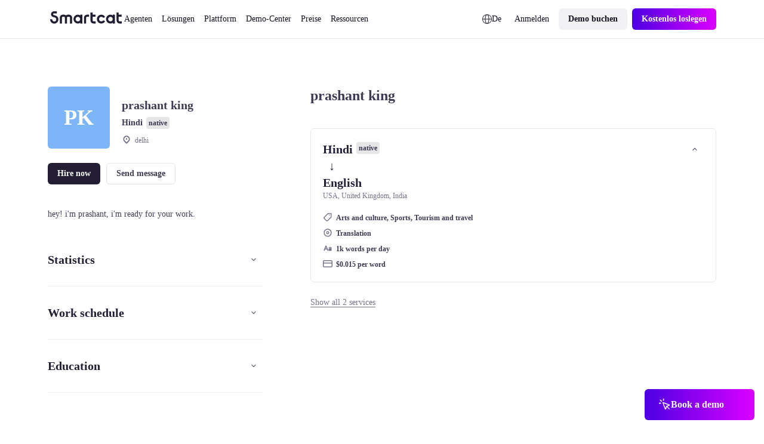

--- FILE ---
content_type: text/css; charset=utf-8
request_url: https://de.smartcat.com/_nuxt/AtomLoader.DzSJdlEX.css
body_size: 500
content:
.spinner[data-v-079f4226]{animation:spin-079f4226 2s linear infinite;transform-origin:center}@keyframes spin-079f4226{0%{transform:rotate(0)}to{transform:rotate(1turn)}}.spinner_mode_dark.spinner_type_inverted .spinner__rect[data-v-079f4226]{fill:var(--colors--content-static-inverted--dark)}.spinner_mode_dark.spinner_type_regular .spinner__rect[data-v-079f4226]{fill:var(--colors--content-static-primary--dark)}.spinner_mode_light.spinner_type_regular .spinner__rect[data-v-079f4226]{fill:var(--colors--content-static-primary--light)}.spinner_mode_light.spinner_type_inverted .spinner__rect[data-v-079f4226]{fill:var(--colors--content-static-inverted--light)}


--- FILE ---
content_type: text/javascript; charset=utf-8
request_url: https://de.smartcat.com/_nuxt/AtomNavItem.DdoCXKqr.js
body_size: 610
content:
import{c}from"./server-component.Bzn_cbha.js";import{u as r}from"./index.BvU2UFeH.js";import l from"./AtomLink.DZ3IkyBs.js";import{_ as m}from"./_plugin-vue_export-helper.DlAUqK2U.js";import{j as e,p as s,n as p,o,g as i,e as d,u}from"./runtime-core.esm-bundler._0ziUKzY.js";import"./NuxtIsland.Q1g-son1.js";import"./index.IShi1APO.js";import"./vue.f49591ad.BarUt1z7.js";import"./index.B8xFkYCm.js";import"./index.wzyTyYyb.js";import"./nuxt.B_Lw0vxF.js";import"./ssr.GVuciF00.js";import"./utils.Bu1ZDble.js";import"./paths.DsYTUXoC.js";import"./state.D-tYJRHg.js";import"./cookie.HZWWC7Ur.js";import"./useThumbmark.HMAnjhtq.js";import"./preload-helper.6KB57ADW.js";import"./states.nfd-NCcT.js";const f=c("AtomIcon"),h=["innerHTML"],_={__name:"nav-item",props:{text:{default:"Tag text",type:String},selected:{default:!1,type:Boolean},icon:{default:"",type:String},expandable:{default:!1,type:Boolean},href:{default:"",type:String}},setup(t){return(n,v)=>{const a=f;return o(),e(l,{href:t.href,class:p(["nav-item",{"nav-item__selected":t.selected,"nav-item__expandable":t.expandable}]),type:"ghost"},{default:s(()=>[t.icon&&!t.expandable?(o(),e(a,{key:0,color:"colors--content-static-primary--light",class:"nav-item__icon",icon:`icon-16-${t.icon}`,size:"16"},null,8,["icon"])):i("",!0),d("span",{class:"nav-item__text classCaption color_content-static-primary--light",innerHTML:("untilDecodeHtml"in n?n.untilDecodeHtml:u(r))(t.text)},null,8,h),t.expandable?(o(),e(a,{key:1,color:"colors--content-static-primary--light",class:"nav-item__icon",icon:t.selected?"icon-16-chevron-up":"icon-16-chevron-down",size:"16"},null,8,["icon"])):i("",!0)]),_:1},8,["href","class"])}}},j=m(_,[["__scopeId","data-v-c6c7e32f"]]);export{j as default};


--- FILE ---
content_type: text/plain
request_url: https://c.6sc.co/?m=1
body_size: 194
content:
6suuid=072b3417207e2a004a22726910000000eb750200